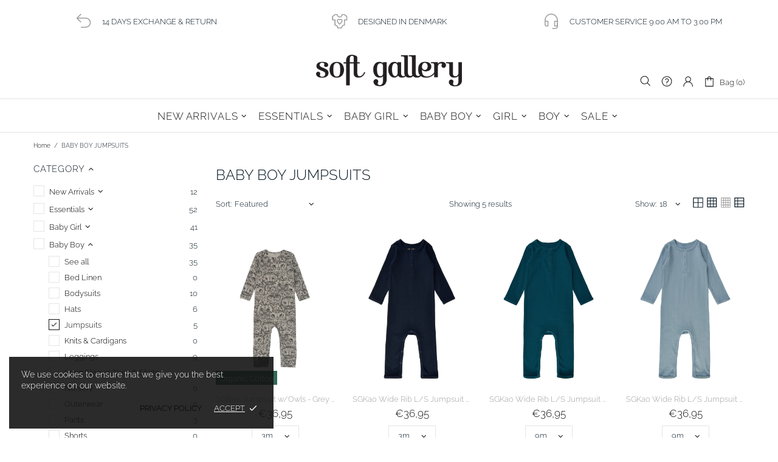

--- FILE ---
content_type: text/css
request_url: https://soft-gallery.com/cdn/shop/t/5/assets/custom.scss.css?v=139925028484996143951652342568
body_size: -56
content:
.select select{-webkit-appearance:none;appearance:none}.select.d-inline-block i{top:0;margin-top:8px;pointer-events:none}@media (min-width: 1025px){.header__logo--center+.header__sidebar{position:absolute;padding-right:15px;top:auto;bottom:-4px;right:0;transform:none}}.footer__country-picker{margin:20px 0}.footer__country-picker h5{margin-bottom:8px}.footer__country-picker__flex{display:flex;margin:0 -8px}@media screen and (max-width: 1024px){.footer__country-picker__flex{justify-content:center}}.footer__country-picker__flex a{display:block;margin:0 8px;opacity:1}.footer__country-picker__flex a:hover{opacity:.8}.footer__country-picker__flex a img{max-width:25px;width:100%}.footer__brand-logos{display:flex;justify-content:space-between;align-items:center}.footer__brand-logos__title{margin-bottom:0}.footer__brand-logos__list-wrapper{margin-left:60px}.footer__brand-logos__list{margin-top:-60px;margin-left:-60px;display:flex;flex-flow:row wrap;align-items:center}.footer__brand-logos__item{margin-top:60px;margin-left:60px;padding-left:0}.footer__brand-logos__item:before{content:none}.footer__brand-logos__item img{max-height:40px}.footer__brand-logos__item--grayscaled{filter:grayscale(1);opacity:.5;transition:filter .3s,opacity .3s}.footer__brand-logos__item--grayscaled:hover{filter:grayscale(0);opacity:1}@media screen and (max-width: 1024px){.footer__brand-logos{flex-flow:column}.footer__brand-logos__title{margin-bottom:30px}.footer__brand-logos__list-wrapper{margin-left:0}.footer__brand-logos__list{flex-flow:column;margin-top:0;margin-left:0}.footer__brand-logos__item{margin-top:0;margin-left:0}.footer__brand-logos__item:not(:last-child){margin-bottom:30px}}.product-collection__title,.product-collection__title *{width:100%}.product-collection__title a{white-space:nowrap;overflow:hidden;text-overflow:ellipsis}.product-collection__custom-container{position:absolute;bottom:0;display:flex;flex-flow:column;align-items:flex-start}.product-collection__custom-label{background-color:#30695a}.product-collection__custom-icon{opacity:1!important;width:30px;height:30px}.product-page-gallery__main{position:relative}.product-page-gallery__custom-container{position:absolute;bottom:0;left:0;display:flex;flex-flow:column;align-items:flex-start}.product-page-gallery__custom-label{background-color:#30695a}.product-page-gallery__custom-icon{width:30px;height:30px}.newsletter__content{max-width:700px;margin-left:auto;margin-right:auto}.newsletter form{max-width:700px;margin-left:auto;margin-right:auto;margin-bottom:0;display:flex;flex-flow:column}.newsletter fieldset{margin-bottom:0;display:flex}@media screen and (max-width: 1024px){.newsletter fieldset{flex-flow:column}}.newsletter form input,.newsletter form button{margin-bottom:0}.newsletter form input{margin-right:15px}@media screen and (max-width: 1024px){.newsletter form input{margin-right:0;margin-bottom:15px}}.newsletter .klaviyo_messages>*{padding:15px}.newsletter .klaviyo_messages p{margin-bottom:0}
/*# sourceMappingURL=/cdn/shop/t/5/assets/custom.scss.css.map?v=139925028484996143951652342568 */


--- FILE ---
content_type: text/javascript
request_url: https://soft-gallery.com/cdn/shop/t/5/assets/custom.js?v=173857576965901678971652342566
body_size: -436
content:
const cartTermsInput=document.querySelector(".js-cartTermsInput"),checkoutBtn=document.querySelector(".js-checkoutBtn"),termsPopup=document.querySelector(".js-termsPopup"),termsPopupAcceptBtn=document.querySelector(".js-termsPopupAcceptBtn"),termsPopupDeclineBtn=document.querySelector(".js-termsPopupDeclineBtn"),initTerms=()=>{checkoutBtn.addEventListener("click",e=>{cartTermsInput.checked||(e.preventDefault(),termsPopup.classList.add("is-open"))}),termsPopupAcceptBtn.addEventListener("click",()=>{cartTermsInput.checked=!0,checkoutBtn.click(),termsPopup.classList.remove("is-open")}),termsPopupDeclineBtn.addEventListener("click",()=>termsPopup.classList.remove("is-open")),termsPopup.addEventListener("click",e=>{e.target===termsPopup&&termsPopup.classList.remove("is-open")}),termsPopup.style.display=""};cartTermsInput&&checkoutBtn&&termsPopup&&initTerms();
//# sourceMappingURL=/cdn/shop/t/5/assets/custom.js.map?v=173857576965901678971652342566
